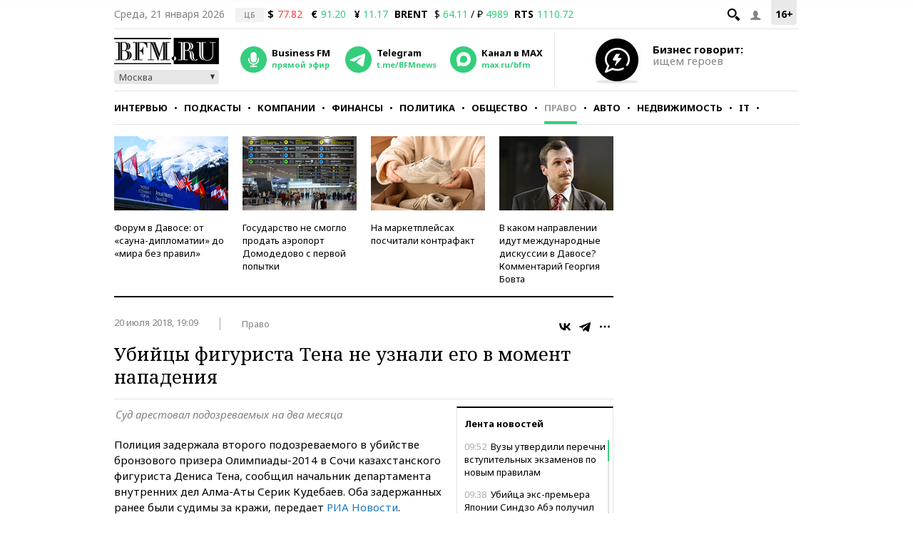

--- FILE ---
content_type: application/javascript
request_url: https://smi2.ru/counter/settings?payload=CMKIAhiCyuP6vTM6JGVlODI0MTBiLWViMTEtNGU3Ny1hOTMzLWI2MWQ0MTkwOWZkZQ&cb=_callbacks____0mkno8wue
body_size: 1511
content:
_callbacks____0mkno8wue("[base64]");